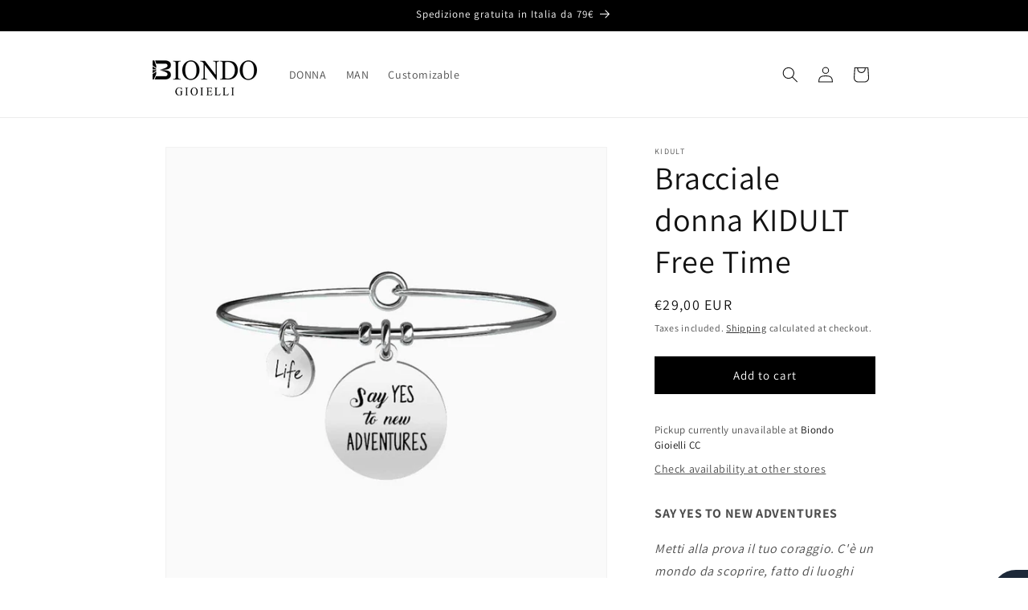

--- FILE ---
content_type: text/html; charset=utf-8
request_url: https://biondogioielli.it/en/variants/31821147897908/?section_id=pickup-availability
body_size: 523
content:
<div id="shopify-section-pickup-availability" class="shopify-section">
<pickup-availability-preview class="pickup-availability-preview">
    

    

    <div class="pickup-availability-info"><p class="caption-large">
          Pickup currently unavailable at <span class="color-foreground">Biondo Gioielli CC</span>
        </p><button
            id="ShowPickupAvailabilityDrawer"
            class="pickup-availability-button link link--text underlined-link"
            aria-haspopup="dialog"
          >
            Check availability at other stores
          </button></div>
  </pickup-availability-preview>

  <pickup-availability-drawer
    class="gradient"
    tabindex="-1"
    role="dialog"
    aria-modal="true"
    aria-labelledby="PickupAvailabilityHeading"
  >
    <div class="pickup-availability-header">
      <h2 class="h3 pickup-availability-drawer-title" id="PickupAvailabilityHeading">
        Bracciale donna KIDULT Free Time
      </h2>
      <button class="pickup-availability-drawer-button" type="button" aria-label="Close"><svg xmlns="http://www.w3.org/2000/svg" fill="none" class="icon icon-close" viewBox="0 0 18 17"><path fill="currentColor" d="M.865 15.978a.5.5 0 0 0 .707.707l7.433-7.431 7.579 7.282a.501.501 0 0 0 .846-.37.5.5 0 0 0-.153-.351L9.712 8.546l7.417-7.416a.5.5 0 1 0-.707-.708L8.991 7.853 1.413.573a.5.5 0 1 0-.693.72l7.563 7.268z"/></svg>
</button>
    </div><ul class="pickup-availability-list list-unstyled" role="list" data-store-availability-drawer-content><li class="pickup-availability-list__item">
          <h3 class="h4">Biondo Gioielli CC</h3>
          <p class="pickup-availability-preview caption-large"></p><address class="pickup-availability-address">
            <p>Viale Le Corbusier<br>CC Le Corbusier<br>04100 Latina LT<br>Italy</p>
<p>+390773621542</p></address>
        </li><li class="pickup-availability-list__item">
          <h3 class="h4">Biondo Gioielli ZTL</h3>
          <p class="pickup-availability-preview caption-large"><span class="svg-wrapper"><svg xmlns="http://www.w3.org/2000/svg" fill="none" class="icon icon-tick" viewBox="0 0 20 20"><path fill="#108043" stroke="#fff" d="m16.136 6.979.003-.004a1.499 1.499 0 0 0-2.275-1.954l-5.945 6.777-1.858-1.859A1.499 1.499 0 1 0 3.94 12.06l2.999 3c.289.29.675.44 1.1.439h.019a1.5 1.5 0 0 0 1.08-.522z"/></svg>
</span>
              Pickup available,
              usually ready in 24 hours
</p><address class="pickup-availability-address">
            <p>Corso della Repubblica 140<br>04100 Latina LT<br>Italy</p>
<p>+390773668605</p></address>
        </li></ul>
  </pickup-availability-drawer></div>